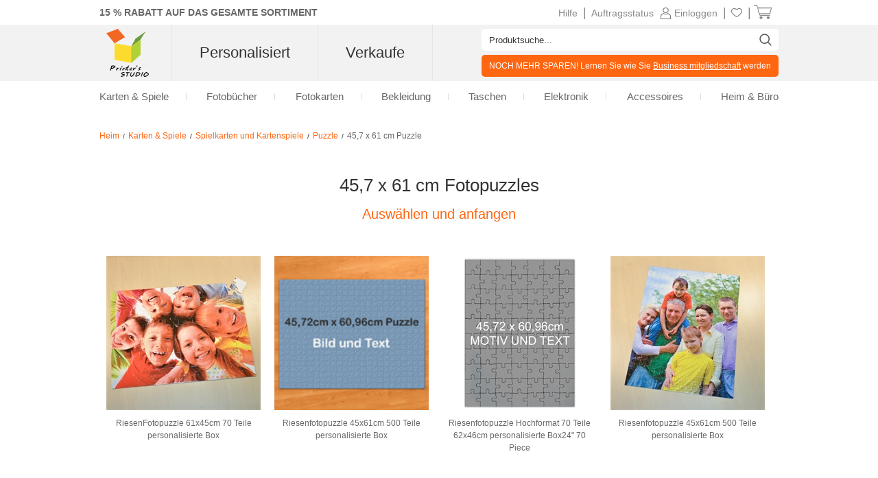

--- FILE ---
content_type: text/html
request_url: https://www.printerstudio.de/fotogeschenke/personalisierte-fotopuzzles-18x24.html
body_size: 10011
content:
<!DOCTYPE html PUBLIC "-//W3C//DTD XHTML 1.0 Transitional//EN" "http://www.w3.org/TR/xhtml1/DTD/xhtml1-transitional.dtd">
<html xmlns="http://www.w3.org/1999/xhtml" lang="de">
<head>
    <title>Groß Fotopuzzle bis zu 500 Teile selbst gestalten mit Ihr Foto</title>
    <meta name="keywords" content="Fotos als Puzzle, fotopuzzle selber machen, fotopuzzle selbst gestalten, Hochzeit fotopuzzle, Event Geschenk als puzzle" />
    <meta name="description" content="Groß Fotopuzzle ab €12,99 bei printerstudio.de. Groß Fotopuzzle mit 70 und 500 Teilen" />
    <meta name="robots" content="index, follow" />
    <meta http-equiv="content-language" content="de" />
    <link rel="stylesheet" type="text/css" href="../css/main.css?v20260002260120" />
    <script type='text/javascript' language='javascript' src='https://www.printerstudio.de/js/jquery-3.6.0.min.js'></script>
<script type='text/javascript' language='javascript' src='https://www.printerstudio.de/js/jquery.json-2.6.0.min.js'></script>
<script type='text/javascript' language='javascript' src='https://www.printerstudio.de/js/jquery.cookie.js'></script>
<script type='text/javascript' language='javascript' src='https://www.printerstudio.de/js/qp_shared.js?v20260002260120'></script>
<script type='text/javascript' language='javascript' src='https://www.printerstudio.de/js/dn_popup.js?v20260002260120'></script>
<script type='text/javascript' language='javascript' src='https://www.printerstudio.de/js/publish.js?v20260002260120'></script>
<script type='text/javascript' language='javascript' src='https://www.printerstudio.de/js/loginstatus.js?v20260002260120'></script>
<script type='text/javascript' language='javascript' src='https://www.google.com/jsapi?key=AIzaSyBdd25gAB1vtBAJNuzcuIRzXfNzRSoLVFE'></script>
<script type='text/javascript' language='javascript' src='https://www.printerstudio.de/js/currency.js?v20260002260120'></script>
<script type='text/javascript' language='javascript' src='https://www.printerstudio.de/products/common/js/pub_preview_animationcard.js?v20260002260120'></script>
    <script type="text/javascript">
        $('document').ready(function () { oPublish.renderProductSizeBanner(); });
    </script>
</head>
<body>
    <div id="divPage">
        <div id="div_content">
            <div id="divContent">
                <div class="cframe">
                    <div class="cf_right">
                        <div id="main_content">
                            <div class="titleNavigateBox">
    <a class="titleNavigateLink" href="https://www.printerstudio.de"><span class="titleNavigateName">Heim</span></a><span class="titleNavigatePointer">/</span><a class="titleNavigateLink" href="https://www.printerstudio.de/fotogeschenke/personalisierte-puzzles-und-spiele.html"><span class="titleNavigateName">Karten & Spiele</span></a><span class="titleNavigatePointer">/</span><a class="titleNavigateLink" href="https://www.printerstudio.de/fotogeschenke/personalisierte-spielkarten-kartenspiele.html"><span class="titleNavigateName">Spielkarten und Kartenspiele</span></a><span class="titleNavigatePointer">/</span><a class="titleNavigateLink" href="https://www.printerstudio.de/fotogeschenke/individuelle-foto-puzzles.html"><span class="titleNavigateName">Puzzle</span></a><span class="titleNavigatePointer">/</span><span class="titleNavigateCurrentName">45,7 x 61 cm Puzzle</span>
</div>
                            <div itemscope="itemscope" itemtype="http://schema.org/Product">
                                <div class="catIntroBanner" id="divProductSizeBannerBox" productSizeBannerNo=""></div>
                                <h1 class="textCenter" itemprop="name">45,7 x 61 cm Fotopuzzles</h1>
                                <h3 class="textCenter">Auswählen und anfangen</h3>
                                <br />
                                <div id="div_AllProductListPagePromotion" productType="PUZZLE" publishKey="@AllProductListPagePromotion" style="display: none"></div>
                                <div id="divProducts">
</div>
                                <div class="mc_photobox" onmousemove="oPublish.photobox_onmousemove(event);"><div class="mcpb_item"><p class="photo"><a href="https://www.printerstudio.de/machen/riesen-fotopuzzle-riesenfotopuzzle-61x45cm-70-teile-personalisierte-box.html"><img src="https://cd2.printerstudio.de/AttachFiles/WebsiteImages/Product_Items/FI_6145.jpg" alt="RiesenFotopuzzle 61x45cm 70 Teile personalisierte Box" width="225" height="225" ></a><a class="favorite_item" id="chk_fav_FI_6145" favoriteStatus="N" onclick="oPublish.btn_favorite_onclick('FI_6145', '09FC577D43C661A6');"></a></p><p class="desc">RiesenFotopuzzle 61x45cm 70 Teile personalisierte Box</p><p class="price_new" style="display:none">€34,80</p></div><div class="mcpb_item"><p class="photo"><a href="https://www.printerstudio.de/machen/riesenfotopuzzle-62-46cm-500-teile-personalisierte-box.html"><img src="https://cd2.printerstudio.de/AttachFiles/WebsiteImages/Product_Items/FI_6148.jpg" alt="Riesenfotopuzzle 45x61cm 500 Teile personalisierte Box" width="225" height="225" ></a><a class="favorite_item" id="chk_fav_FI_6148" favoriteStatus="N" onclick="oPublish.btn_favorite_onclick('FI_6148', 'A6BFDF9B95BC6AC2');"></a></p><p class="desc">Riesenfotopuzzle 45x61cm 500 Teile personalisierte Box</p><p class="price_new" style="display:none">€33,70</p></div><div class="mcpb_item"><p class="photo"><a href="https://www.printerstudio.de/machen/riesenfotopuzzle-hochformat-70-teile-62x46cm-personalisierte-box.html"><img src="https://cd2.printerstudio.de/AttachFiles/WebsiteImages/Product_Items/FI_6153.jpg" alt="Riesenfotopuzzle Hochformat 70 Teile 62x46cm personalisierte Box24" 70 Piece" width="225" height="225" ></a><a class="favorite_item" id="chk_fav_FI_6153" favoriteStatus="N" onclick="oPublish.btn_favorite_onclick('FI_6153', '0E11F4F602B61C1F');"></a></p><p class="desc">Riesenfotopuzzle Hochformat 70 Teile 62x46cm personalisierte Box24" 70 Piece</p><p class="price_new" style="display:none">€34,80</p></div><div class="mcpb_item"><p class="photo"><a href="https://www.printerstudio.de/machen/riesenfotopuzzle-46x62cm-500-teile-personalisierte-box.html"><img src="https://cd2.printerstudio.de/AttachFiles/WebsiteImages/Product_Items/FI_6151.jpg" alt="Riesenfotopuzzle 45x61cm 500 Teile personalisierte Box" width="225" height="225" ></a><a class="favorite_item" id="chk_fav_FI_6151" favoriteStatus="N" onclick="oPublish.btn_favorite_onclick('FI_6151', 'F429AB17F1EC9182');"></a></p><p class="desc">Riesenfotopuzzle 45x61cm 500 Teile personalisierte Box</p><p class="price_new" style="display:none">€33,70</p></div><div class="vspace20"></div><div class="mcpb_item"><p class="photo"><a href="https://www.printerstudio.de/machen/riesenfotopuzzle-selbstgestalten-46x62cm-70-teile.html"><img src="https://cd2.printerstudio.de/AttachFiles/WebsiteImages/Product_Items/FI_6150.jpg" alt="Riesenfotopuzzle selbstgestalten 46x62cm 70 Teile" width="225" height="225" ></a><a class="favorite_item" id="chk_fav_FI_6150" favoriteStatus="N" onclick="oPublish.btn_favorite_onclick('FI_6150', 'C376D7CD8D9883A6');"></a></p><p class="desc">Riesenfotopuzzle selbstgestalten 46x62cm 70 Teile</p><p class="price_new" style="display:none">€34,80</p></div><div class="mcpb_item"><p class="photo"><a href="https://www.printerstudio.de/machen/personalisiertes-riesenpuzzle-querformat-46x62cm-500-teile.html"><img src="https://cd2.printerstudio.de/AttachFiles/WebsiteImages/Product_Items/FI_6149.jpg" alt="Personalisiertes Riesenpuzzle Querformat 46x62cm 500 Teile" width="225" height="225" ></a><a class="favorite_item" id="chk_fav_FI_6149" favoriteStatus="N" onclick="oPublish.btn_favorite_onclick('FI_6149', '1F5E7F1C625CCF06');"></a></p><p class="desc">Personalisiertes Riesenpuzzle Querformat 46x62cm 500 Teile</p><p class="price_new" style="display:none">€33,70</p></div><div class="mcpb_item"><p class="photo"><a href="https://www.printerstudio.de/machen/personalisiertes-riesenfotopuzzle-hochformat-62x46cm-70-teile-personalisierte-schachtel.html"><img src="https://cd2.printerstudio.de/AttachFiles/WebsiteImages/Product_Items/FI_6154.jpg" alt="Personalisiertes Riesenfotopuzzle Hochformat 62x46cm 70 Teile personalisierte Schachtel" width="225" height="225" ></a><a class="favorite_item" id="chk_fav_FI_6154" favoriteStatus="N" onclick="oPublish.btn_favorite_onclick('FI_6154', 'FD9FF4E3181D83D8');"></a></p><p class="desc">Personalisiertes Riesenfotopuzzle Hochformat 62x46cm 70 Teile personalisierte Schachtel</p><p class="price_new" style="display:none">€35,90</p></div><div class="mcpb_item"><p class="photo"><a href="https://www.printerstudio.de/machen/personalisiertes-riesenpuzzle-hochformat-46x62cm-500-teile.html"><img src="https://cd2.printerstudio.de/AttachFiles/WebsiteImages/Product_Items/FI_6152.jpg" alt="Personalisiertes Riesenpuzzle Hochformat 46x62cm 500 Teile" width="225" height="225" ></a><a class="favorite_item" id="chk_fav_FI_6152" favoriteStatus="N" onclick="oPublish.btn_favorite_onclick('FI_6152', '53DBAFFD325A773D');"></a></p><p class="desc">Personalisiertes Riesenpuzzle Hochformat 46x62cm 500 Teile</p><p class="price_new" style="display:none">€34,80</p></div><div class="vspace20"></div></div>
                                <div class="clear">&nbsp;</div>
                                <h3>Oder wählen Sie aus unseren kategorisierten Designs, um mit der Personalisierung anzufangen:</h3>
                                <div class="mc_photobox" onmousemove="oPublish.photobox_onmousemove(event);"><div class="mcpb_item"><p class="photo"><a href="https://www.printerstudio.de/fotogeschenke/foto-puzzles-4191x3048-cm-kinder-foto-puzzle-spiele-18x24.html"><img src="https://cd2.printerstudio.de/AttachFiles/WebsiteImages/Product_Items/FI_6145.jpg" alt="RiesenFotopuzzle 61x45cm 70 Teile personalisierte Box" width="225" height="225" ></a></p><p class="desc">Kinder-Puzzle</p><p class="total">(Gesamt: 1 artikel)</p></div><div class="mcpb_item"><p class="photo"><a href="https://www.printerstudio.de/fotogeschenke/foto-puzzles-4191x3048-cm-personalisierte-hochzeits-geschenke-18x24.html"><img src="https://cd2.printerstudio.de/AttachFiles/WebsiteImages/Product_Items/FI_6148.jpg" alt="Riesenfotopuzzle 45x61cm 500 Teile personalisierte Box" width="225" height="225" ></a></p><p class="desc">Hochzeit</p><p class="total">(Gesamt: 6 artikel)</p></div><div class="mcpb_item"><p class="photo"><a href="https://www.printerstudio.de/fotogeschenke/foto-puzzles-4191x3048-cm-personalisierte-sommer-urlaubs-geschenke-18x24.html"><img src="https://cd2.printerstudio.de/AttachFiles/WebsiteImages/Product_Items/FI_6151.jpg" alt="Riesenfotopuzzle 45x61cm 500 Teile personalisierte Box" width="225" height="225" ></a></p><p class="desc">Sommer-Erinnerungen</p><p class="total">(Gesamt: 1 artikel)</p></div><div class="mcpb_item"><p class="photo"><a href="https://www.printerstudio.de/fotogeschenke/foto-puzzles-4191x3048-cm-personalisierte-erntedankfest-geschenke-18x24.html"><img src="https://cd2.printerstudio.de/AttachFiles/WebsiteImages/Product_Items/FI_6153.jpg" alt="Riesenfotopuzzle Hochformat 70 Teile 62x46cm personalisierte Box24" 70 Piece" width="225" height="225" ></a></p><p class="desc">Erntedankfest</p><p class="total">(Gesamt: 6 artikel)</p></div></div><br><br />
                                <div id="divSellCategoryBox" class="sellcategorybox" style="display: none" productType="80C03E812BFF27DE" sizeWidth="F302B5B938BAE32F" sizeHeight="7E323FE1BC4DB669"></div><br />
                                <h2>500 Teile Puzzle für Profis, 70 Teile für Kinder</h2>
                                <p>Die Faszination des Puzzelns verbindet die stille Suche nach dem passenden Teil mit der Konzentration auf das Ganze. 500 Teile sind schon eine große Aufgabe, die es zu lösen gilt. Personalisierte Puzzles erhöhen diese Faszination noch, indem Sie Motive bieten, die wir selbst geschaffen, ausgewählt und gestaltet haben. Geduld, ein gutes Gedächnis und ein Gefühl für Formen und Farben zeigen, wer hier der Puzzlemeister ist. Für Kinder sind bereits 70 Teile eine Herausforderung. 
<p>Machen Sie sich selbst und anderen eine große Freude mit einem Motiv, das Ihnen zusagt. Schaffen Sie für Ihre Kinder eine Aufgabe, die fasziniert, beschäftigt und die immer zu einem schönen Ergebnis führt. Die technische Seite ist denkbar einfach. Folgen Sie einfach dem Menü des Online Puzzle-Designers. Alles online, alles einfach! </p></p>
                                <h2>Personalisierte Puzzlesets im Format 45,7 x 61 cm umfassen:</h2>
                                <ul>
                                    <li>Größe: 45,7 x 61 cm</li>
                                    <li>Anzahl der Teile: 70 / 252 / 500 Teile</li>
                                    <li class="listsub">
                                        Stärke:
                                        <ul>
                                            <li>70 Teile: Ca. 0,3 cm</li>
                                            <li>252 / 500 Teile: Ca. 0,2 cm</li>
                                        </ul>
                                    </li>
                                    <li>Material: Stabiler Karton, laminiert und glänzende Oberfläche</li>
                                    <li class="listsub">
                                        Verpackungsoptionen:
                                        <ul>
                                            <li>Kunststofftasche ohne Schachtel</li>
                                            <li>
                                                Standardbox Optionen:
                                                <ol>
                                                    <li>Personalisierte Verpackung - bedruckt mit dem selben Motiv wie das Puzzle</li>
                                                    <li>Einfache Schachtel</li>
                                                    <li>Personalisierte Schachtel - Ihr eigenes Design auf den Steiten und Deckel</li>
                                                </ol>
                                            </li>
                                            <li>
                                                Blechschachtel Optionen:
                                                <ol>
                                                    <li>Blechbüchse mit Motiv - bedruckt mit demselbsen Motiv wie das Puzzle</li>
                                                    <li>Einfache Blechbüchse</li>
                                                    <li>Personalisierte Blechbüchse - Wählen Sie ein anderes Motiv als das des Puzzles</li>
                                                </ol>
                                            </li>
                                        </ul>
                                    </li>
                                    <li class="listsub">
                                        Standardgröße der Box:
                                        <ul>
                                            <li>70 Teile: 25,1 x 18,7 x 4,5 cm</li>
                                            <li>252 / 500 Teile: 23,5 x 17,2 x 4,5 cm</li>
                                        </ul>
                                    </li>
                                    <li>Größe der Blechdose: 24,1 x 19,1 x 8,6 cm</li>
                                    <li>Versand in Schachtel, nicht zusammengesetzt.<br /><img src="../images/site/warning_puzzle.gif" height="50" width="250" alt="warnung" align="left" /></li>
                                </ul>
                                <div class="clear"></div>
                                <script type='text/javascript'> function showtc(coupon) { $('#tc' + coupon).slideToggle('fast', function () { }); } </script>
<script type="text/javascript" language="javascript">
  function labnolIframe(div) {
    var iframe = document.createElement('iframe');
    iframe.setAttribute(
      'src',
      'https://www.youtube.com/embed/' + div.dataset.id + '?autoplay=1&rel=0'
    );
    iframe.setAttribute('frameborder', '0');
    iframe.setAttribute('allowfullscreen', '1');
    iframe.setAttribute(
      'allow',
      'accelerometer; autoplay; encrypted-media; gyroscope; picture-in-picture'
    );
    div.parentNode.replaceChild(iframe, div);
  }

  function initYouTubeVideos() {
    var playerElements = document.getElementsByClassName('youtube-player');
    for (var n = 0; n < playerElements.length; n++) {
      var videoId = playerElements[n].dataset.id;
      var div = document.createElement('div');
      div.setAttribute('data-id', videoId);
      var thumbNode = document.createElement('img');
      thumbNode.src = '//i.ytimg.com/vi/ID/hq720.jpg'.replace(
        'ID',
        videoId
      );
      div.appendChild(thumbNode);
      var playButton = document.createElement('div');
      playButton.setAttribute('class', 'play');
      div.appendChild(playButton);
      div.onclick = function () {
        labnolIframe(this);
      };
      playerElements[n].appendChild(div);
    }
  }

  document.addEventListener('DOMContentLoaded', initYouTubeVideos);
</script> <script type='text/javascript' language='javascript'>oPublish.readyRender();oPublish.renderProductPageAnimation();$(document).ready(function(){oPublish.onload();oLoginStatus.requestHandle();});</script>
                                <div itemprop="offers" itemscope="itemscope" itemtype="https://schema.org/Offer">
                                    <span style="display: none;"><link itemprop="availability" href="https://schema.org/InStock" />Vorrätig</span>
                                    <meta itemprop="priceCurrency" content="EUR" />
                                    <div itemprop="price" id="div_pronewprice" style="display: none;">28.30</div>
                                </div>
                            </div>
                        </div>
                    </div>
                </div>
            </div>
        </div>
        <div id="div_footer"><div id="footer_top">
    <div class="shareWrap">
        <div class="emailbox">
            <div class="joinUsWrap">
                <span>Angebote via Email</span>
                <input id="txt_email_offers" type="text" maxlength="50" onfocus="value=''" value="Geben sie ihre E-Mailadresse ein..." />
                <input id="btn_email_offers" type="button" value="Übertragen" onclick="oGlobalF.requestHandle();" />
            </div>
            <p class="clear">Geben Sie Ihre Email-Adresse ein und Sie erhalten einen € 5,00 Gutschein, Mindestbestellwert: € 15,00+*</p>
        </div>
        <div class="socialWrap">
            <p>In Verbindung bleiben</p>
            <ul>
                <li>
                    <a class="socialIcon" href="https://www.facebook.com/PrinterstudioD/">
                        <img alt="Facebook-Symbol" class="imageWrap" src="https://www.printerstudio.de/images/site/Facebook_edm.png" title="Facebook-Symbol" border="0" width="40">
                    </a>
                </li>
                <li>
                    <a class="socialIcon" href="https://www.instagram.com/printerstudio.de/">
                        <img alt="Instagram-Symbol" class="imageWrap" src="https://www.printerstudio.de/images/site/Instagram.png" title="Instagram-Symbol" border="0" width="40">
                    </a>
                </li>
                <li>
                    <a class="socialIcon" href="https://twitter.com/printerstudioD">
                        <img alt="Twitter-Symbol" class="imageWrap" src="https://www.printerstudio.de/images/site/twitter-icon.png" title="Twitter-Symbol" border="0" width="40">
                    </a>
                </li>
                <li>
                    <a class="socialIcon" href="https://www.youtube.com/channel/UC4IxhuOiF7Dsf51Qu9eVhsA">
                        <img alt="Youtube-Symbol" class="imageWrap" src="https://www.printerstudio.de/images/site/Youtube_edm.png" title="Youtube-Symbol" border="0" width="40">
                    </a>
                </li>
            </ul>
        </div>
        <span class="clear"></span>
    </div>
    <div class="ft_menu_Wrap">
        <div class="ft_menu">
            <p>Kundendienst</p>
            <ol>
                <li><a class="white11" href="https://www.printerstudio.de/hilfe.aspx">Hilfe - finden Sie hier</a></li>
                <li><a class="white11" href="https://www.printerstudio.de/kontakt.aspx">So erreichen Sie uns</a></li>
                <li><a class="white11" href="https://www.printerstudio.de/account/acc_orders.aspx">Auftragsübersicht</a></li>
                <li><a class="white11" href="https://www.printerstudio.de/treuepunkte.aspx">Gutschriften</a></li>
                <li><a class="white11" href="https://www.printerstudio.de/versand.aspx">Versand und Lieferung</a></li>
                <li><a class="white11" href="https://www.printerstudio.de/garantie.aspx">Garantie & Rückgabe</a></li>
                <li><a class="white11" href="https://www.printerstudio.de/coupons.aspx">Gutscheine</a></li>
            </ol>
        </div>
        <div class="ft_menu">
            <p>Unsere Firma</p>
            <ol>
                <li><a class="white11" href="https://www.printerstudio.de/ueber-uns.aspx">Über uns</a></li>
                <li><a class="white11" href="https://www.printerstudio.de/personalisierte-foto-geschenke.aspx">Unsere Produkte</a></li>
                <li><a class="white11" href="https://www.printerstudio.de/agbs.aspx">AGBs</a></li>
                <li><a class="white11" href="https://www.printerstudio.de/privatsphaere.aspx">Datenschutzrichtlinien</a></li>
                <li><a class="white11" href="https://www.printerstudio.de/uebersicht.aspx">Übersicht</a></li>
                <li><a class="white11" href="https://www.printerstudio.de/forms/mail-freund.aspx">Empfehlen Sie uns weiter</a></li>
                <li><a class="white11" href="https://www.printerstudio.de/impressum.aspx">Impressum</a></li>
                <li><a class="white11" href="https://www.printerstudio.de/widerrufsrecht.aspx">Widerrufsrecht</a></li>
                <li><a class="white11" href="https://www.printerstudio.de/blog/home.aspx">Blog</a></li>
            </ol>
        </div>
        <div class="ft_menu">
            <p>Ihr Design</p>
            <ol>
                <li><a class="white11" href="https://www.printerstudio.de/fotogeschenke/personalisierte-puzzles-und-spiele.html">Karten & Spiele</a></li>
                <li><a class="white11" href="https://www.printerstudio.de/fotogeschenke/fotobuch.html">Fotobücher</a></li>
                <li><a class="white11" href="https://www.printerstudio.de/fotogeschenke/fotogrusskarten.html">Fotokarten</a></li>
                <li><a class="white11" href="https://www.printerstudio.de/fotogeschenke/personalisierte-bekleidung.html">Bekleidung</a></li>
                <li><a class="white11" href="https://www.printerstudio.de/fotogeschenke/personalisierte-taschen-accessoires.html">Taschen</a></li>
                <li><a class="white11" href="https://www.printerstudio.de/fotogeschenke/personalisierte-elektronische-helfer.html">Elektronik</a></li>
                <li><a class="white11" href="https://www.printerstudio.de/fotogeschenke/personalisierte-accessoires-dekoration.html">Accessoires</a></li>
                <li><a class="white11" href="https://www.printerstudio.de/fotogeschenke/personalisierte-wohnkultur.html">Heim & Büro</a></li>
            </ol>
        </div>
        <div class="ft_menu">
            <p>Verdienen Sie mit uns</p>
            <ol>
                <li><a class="white11" href="https://www.printerstudio.de/business-programm.aspx">BusinessProgram</a></li>
                <li><a class="white11" href="https://www.printerstudio.de/sell.aspx">Verkaufe dein Design</a></li>
            </ol>
        </div>
    </div>
    <div class="paymentWrap">
        <div class="weAcceptWrap">
            <p>Wir akzeptieren</p>
            <div class="visa">&nbsp;</div>
            <div class="visa2">&nbsp;</div>
        </div>
        <div class="footer_country">
            <p>Partner Links</p>
            <ul>
                <li id="de">
                    <div></div><a class="white11" href="https://www.printerstudio.de">Deutschland</a>
                </li>
                <li id="us">
                    <div></div><a class="white11" href="https://www.printerstudio.com" target="_blank">USA & Weltweit</a>
                </li>
                <li id="ca">
                    <div></div><a class="white11" href="https://www.printerstudio.ca" target="_blank">Kanada</a>
                </li>
                <li id="uk">
                    <div></div><a class="white11" href="https://www.printerstudio.co.uk/" target="_blank">Vereinigtes Königreich</a>
                </li>
                <li id="es">
                    <div></div><a class="white11" href="https://www.printerstudio.es" target="_blank">Spanien</a>
                </li>
                <li id="fr">
                    <div></div><a class="white11" href="https://www.printerstudio.fr" target="_blank">Frankreich</a>
                </li>
            </ul>
        </div>
        <span class="clear"></span>
    </div>
    <div class="copyright">Gesamter Inhalt urheberrechtlich geschützt &copy; 2025, PrinterStudio.de</div>
</div>
<div id="divAcceptCookiePolicy" class="cookie-policy">
    <p>
        <b>Cookies</b>: PrinterStudio.de und Drittparteien nutzen Cookies zur Verbesserung von Browser und Darstellung der Inhalte.
        <a onclick="window.open('https://www.printerstudio.de/cookie_policy.html', 'cookiepolicy', 'toolbar=no,location=no,directories=no,status=no,menubar=no,resizable=no,copyhistory=no,scrollbars=yes,width=800,height=600'); return false" href="#">Cooky Policy Bestimmungen</a>
    </p>
    <p>
        <a id="btn_reject" onclick="rejectCookiePolicy()">Ablehnen</a>
        <a id="btn_accept" onclick="acceptCookiePolicy()">Annehmen</a>
    </p>
</div>
<div id="divJqueryBox" style="display: none"></div>
<script type="text/javascript">
    if (!window.jQuery) { qp_shared.jsObject.loadFile(document.getElementById("divJqueryBox"), "https://www.printerstudio.de/js/jquery-3.6.0.min.js") }
</script>
<script type="text/javascript" src="https://www.printerstudio.de/js/jquery.cookie.js"></script>
<script>
    function acceptCookiePolicy() { $.cookie("__deplpy", "Y", { expires: 365, path: "/", domain: document.domain }); var oDivCookiePolicy = document.getElementById("divAcceptCookiePolicy"); if (oDivCookiePolicy) { oDivCookiePolicy.style.display = "none" } };
    function rejectCookiePolicy() { $.cookie("__deplpy", "N", { expires: 365, path: "/", domain: document.domain }); var oDivCookiePolicy = document.getElementById("divAcceptCookiePolicy"); if (oDivCookiePolicy) { oDivCookiePolicy.style.display = "none" } };
    setTimeout(function loadCookiePolicy() { var oDivCookiePolicy = document.getElementById("divAcceptCookiePolicy"); if (oDivCookiePolicy) { var cookiePolicy = $.cookie("__deplpy"); oDivCookiePolicy.style.display = (cookiePolicy != null && cookiePolicy != "") ? "none" : "block" } }, 5);
</script></div>
    </div>
    <div id="div_header"><meta content="width=device-width, initial-scale=1.0, maximum-scale=1.0, user-scalable=0" name="viewport" />
<meta name="theme-color" content="#b1d138">
<script type="text/javascript" src="https://accounts.google.com/gsi/client" async defer></script>
<div id="header_promo_bar">
    <div class="hrtbox" id="pc-divHeaderTopBar">
        <div class="hrbbox"><b><a id="header_promo_textlink" href="https://www.printerstudio.de/pops/promotion.aspx" rel="nofollow" target="promo" style="font-weight:bold;" onclick="return window.open('','promo','toolbar=no,width=620,height=550,location=no,directories=no,status=no,menubar=no,resizable=no,left=' (screen.availWidth-620)/2 ',top=' (screen.availHeight-550)/2 ',copyhistory=no,scrollbars=yes')">15 % RABATT AUF DAS GESAMTE SORTIMENT</a></b></div>
        <div class="hrtbox_comp"><div class="btn_cart"></div><a class="grey11" id="lnkCartItemCount" href="https://www.printerstudio.de/cart/cart.aspx"><span class="cart_icon"><img src="https://www.printerstudio.de/images/system/cart.png"/></span>&nbsp;</a></div><div class="hrtbox_comp"><div class="btn_favorite"><a class="grey11" href="https://www.printerstudio.de/account/favorites.aspx"><span class="header_fav_bar_icon"><img alt="fav" src="https://www.printerstudio.de/images/system/icon-fav-header.png" /></span></a></div> | </div><div id="divloginbox" class="hrtbox_comp"><div class="btn_user"></div><a class="grey11" href="https://www.printerstudio.de/login.aspx"><span class="header_promo_bar_icon"><img src="https://www.printerstudio.de/images/system/member.png" alt=""></span><span>Einloggen</span></a> | </div><div id="divwishlistbox" class="hrtbox_comp"></div><div class="hrtbox_comp"><div class="btn_order"></div><a class="grey11" id="lnkOrderStatusCount" href="https://www.printerstudio.de/account/acc_orders.aspx">Auftragsstatus</a></div>
        <div class="hrtbox_comp">
            <div class="btn_fav"></div>
            <a class="grey11" href="https://www.printerstudio.de/hilfe.aspx">Hilfe</a> |
        </div>
        <div class="clear"></div>
    </div>
    <div id="m-divHeaderTopBarBox" class="hrtbox" style="display: none">
        <div id="m-divNavBar"><div><div id ="m-navBarBtn"><a href="javascript:oMobileMenu.showMenu()"></a></div><div id="m-navListBox" style="display:none;"><div class="m-nav-list"><ul><li class="m-logo"><div class="headerleftbox"><a href="https://www.printerstudio.de"><img src="https://www.printerstudio.de/images/site/printerstudio_logo_60.png" alt="PrinterStudio"/></a></div><div class="m-menu-close"><a href="javascript:oMobileMenu.hiddMenu()">X</a></div></li><li class="txt_mobile_search"><div class="txt_top_search-wrap"><input id="txt_top_search" value="Suche" onfocus="value = ''" autocomplete="off"><img src="https://www.printerstudio.de/images/button/icon-menu-search.png" id="btn_top_search"></div></li><li><div class='bold'><a href='javascript:void(0)'>Personalisieren</a></div></li><li><div><a href="https://www.printerstudio.de/fotogeschenke/personalisierte-puzzles-und-spiele.html">Karten & Spiele</a></div></li><li><div><a href="https://www.printerstudio.de/fotogeschenke/fotogrusskarten.html">Fotokarten</a></div></li><li><div><a href="https://www.printerstudio.de/fotogeschenke/personalisierte-bekleidung.html">Bekleidung</a></div></li><li><div><a href="https://www.printerstudio.de/fotogeschenke/personalisierte-taschen-accessoires.html">Taschen</a></div></li><li><div><a href="https://www.printerstudio.de/fotogeschenke/personalisierte-elektronische-helfer.html">Elektronik</a></div></li><li><div><a href="https://www.printerstudio.de/fotogeschenke/personalisierte-wohnkultur.html">Heim & Büro</a></div></li><li><div><a href="https://www.printerstudio.de/fotogeschenke/personalisierte-accessoires-dekoration.html">Accessoires</a></div></li><li class="line"><div class="partition_line"></div></li><li><div class='bold'><a href="https://www.printerstudio.de/sell.aspx">Verkaufe</a></div></li><li class="line"><div class="partition_line"></div></li><li><div><a href="https://www.printerstudio.de/account/favorites.aspx"><span class="header_fav_bar_icon">Favoriten</span></a></div></li><li><div id="divMobilewishlistbox"></div></li><li><div><a id="lnkMobileOrderStatusCount" href="https://www.printerstudio.de/account/acc_orders.aspx">Auftragsstatus</a></div></li><li class="line"><div class="partition_line"></div></li><li><div><a href="https://www.printerstudio.de/shipping.aspx">Versand</a></div></li><li><div><a href="https://www.printerstudio.de/support/os.aspx">So erreichen Sie uns</a></div></li></ul></div ></div ></div ></div>
        <div class="hrtbox_comp"><div class="btn_cart"></div><a class="grey11" id="lnkMobileCartItemCount" href="https://www.printerstudio.de/cart/cart.aspx"><span class="cart_icon"><img src="https://www.printerstudio.de/images/system/cart.png"/></span>&nbsp;</a></div><div id="divMobileloginbox" class="hrtbox_comp"><div class="btn_user"></div><a class="grey11" href="https://www.printerstudio.de/login.aspx"><span class="header_promo_bar_icon"><img src="https://www.printerstudio.de/images/system/member.png" alt=""></span><span>Einloggen</span></a></div>
    </div>
</div>
<div class="headerwrap pc-headerwrap">
    <div class="header_body_bar">
        <div class="headerrightbox">
            <div id="headerRightBoxContent">
                <div class="headerleftbox"><a href="https://www.printerstudio.de"><img src="https://www.printerstudio.de/images/site/printerstudio_logo_60.png" height="70" alt="Printers Studio" /></a></div>
                <div id="headerMenuBox">
                    <div id="headerTopMenu">
                        <ul id="nav">
                            <li id="headerTopMenuList">
                                <b class=""><a id="headerTopMenuLink" href="https://www.printerstudio.de">Personalisiert</a></b>
                                <div class="headerTopMenuListWrap">
                                    <ul class="navcol">
                                        <li class="title"><a href="https://www.printerstudio.de/fotogeschenke/personalisierte-puzzles-und-spiele.html">Karten & Spiele</a></li>
                                        <li><a href="https://www.printerstudio.de/fotogeschenke/personalisierte-spielkarten.html">Spielkarten</a></li>
                                        <li><a href="https://www.printerstudio.de/fotogeschenke/spielkarten-unbedruckt.html">Selbstgestaltete Karten</a></li>
                                        <li><a href="https://www.printerstudio.de/fotogeschenke/spielkartenzubehor.html">Zubehör Spielkarten</a></li>
                                        <li><a href="https://www.printerstudio.de/fotogeschenke/individuelle-foto-puzzles.html">Puzzles</a></li>
                                        <li><a href="https://www.printerstudio.de/fotogeschenke/personalisiertes-holzpuzzle.html">Holzpuzzle</a></li>
                                        <li><a href="https://www.printerstudio.de/fotogeschenke/personalisierte-baby-memo-spiele.html">Memo Foto Spiel</a></li>
                                        <li><a href="https://www.printerstudio.de/fotogeschenke/personalisierte-domino-spiele.html">Kinder Domino</a></li>
                                        <li><a href="https://www.printerstudio.de/fotogeschenke/sammelkarten.html">Sammelkarten</a></li>
                                        <li><a href="https://www.printerstudio.de/fotogeschenke/personalisierte-spielmatte.html">Spielmatte</a></li>
                                        <li><a href="https://www.printerstudio.de/fotogeschenke/personalisierte-chips.html">Chips</a></li>
                                        <li class="title"><a href="https://www.printerstudio.de/fotogeschenke/personalisiertes-fotobuch.html">Buch</a></li>
                                        <li><a href="https://www.printerstudio.de/fotogeschenke/personalisiertes-fotobuch.html">Fotobücher</a></li>
                                    </ul>
                                    <ul class="navcol">
                                        <li class="title"><a href="https://www.printerstudio.de/fotogeschenke/fotogrusskarten.html">Fotokarten</a></li>
                                        <li><a href="https://www.printerstudio.de/fotogeschenke/personalisierte-gruss-karten.html">Geklappte Grußkarten</a></li>
                                        <li><a href="https://www.printerstudio.de/fotogeschenke/fotoeinladungskarten.html">Einfache Grußkarte</a></li>
                                        <li><a href="https://www.printerstudio.de/fotogeschenke/foto-animierte-karte.html">Animierte Fotokarten</a></li>
                                        <li><a href="https://www.printerstudio.de/fotogeschenke/3d-kippkarte.html">3D Karten</a></li>
                                        <li class="title"><a href="https://www.printerstudio.de/fotogeschenke/personalisierte-bekleidung.html">Bekleidung</a></li>
                                        <li><a href="https://www.printerstudio.de/fotogeschenke/personalisiertes-t-shirt.html">Tshirts</a></li>
                                        <li><a href="https://www.printerstudio.de/fotogeschenke/personalisierte-sweatshirts.html">Sweatshirts</a></li>
                                        <li><a href="https://www.printerstudio.de/fotogeschenke/foto-hoody-personalisieren.html">Hoodie</a></li>
                                        <li><a href="https://www.printerstudio.de/fotogeschenke/tank-top.html">Tank Top</a></li>
                                        <li><a href="https://www.printerstudio.de/fotogeschenke/zehentrenner-strandsandalen-selbst-gestalten.html">Strandsandalen</a></li>
                                        <li><a href="https://www.printerstudio.de/fotogeschenke/personalisierter-hut.html">Hut</a></li>
                                        <li><a href="https://www.printerstudio.de/fotogeschenke/bandana.html">Bandana</a></li>
                                        <li><a href="https://www.printerstudio.de/fotogeschenke/personalisiertes-haarband.html">Haarband</a></li>
                                        <li><a href="https://www.printerstudio.de/fotogeschenke/personalized-embroidery-polo-shirt.html">Poloshirt</a></li>
                                        <li><a href="https://www.printerstudio.de/fotogeschenke/personalisierte-socken.html">Socken</a></li>
                                        <li><a href="https://www.printerstudio.de/fotogeschenke/selbst-gestalten-schlauchschal.html">Halswärmer</a></li>
                                    </ul>
                                    <ul class="navcol">
                                        <li class="title"><a href="https://www.printerstudio.de/fotogeschenke/personalisierte-taschen-accessoires.html">Taschen</a></li>
                                        <li><a href="https://www.printerstudio.de/fotogeschenke/einzigartige-ideen-personalisierte-leinwandtragetasche.html">Tragetasche</a></li>
                                        <li><a href="https://www.printerstudio.de/fotogeschenke/shopping-tasche.html">Shoppingtasche</a></li>
                                        <li><a href="https://www.printerstudio.de/fotogeschenke/foto-geldboerse-selbstgemacht.html">Geldbörse</a></li>
                                        <li><a href="https://www.printerstudio.de/fotogeschenke/personalisierte-kosmetiktasche.html">Kosmetiktasche</a></li>
                                        <li><a href="https://www.printerstudio.de/fotogeschenke/personalsierte-tasche-handgelenk.html">Clutch</a></li>
                                        <li><a href="https://www.printerstudio.de/fotogeschenke/personalisiertes-schulmappchen.html">Schulmäppchen</a></li>
                                        <li><a href="https://www.printerstudio.de/fotogeschenke/personaliserte-weintaschen.html">Weintaschen</a></li>
                                        <li><a href="https://www.printerstudio.de/fotogeschenke/kordelrucksack.html">Kordelrucksack</a></li>
                                        <li><a href="https://www.printerstudio.de/fotogeschenke/crossbodybag.html">Umhängetaschen</a></li>
                                        <li class="title"><a href="https://www.printerstudio.de/fotogeschenke/personalisierte-elektronische-helfer.html">Elektronik</a></li>
                                        <li><a href="https://www.printerstudio.de/fotogeschenke/selbstgemachte-taschen-fuers-mobile-buero.html">Laptop Sleeve</a></li>
                                        <li><a href="https://www.printerstudio.de/fotogeschenke/personalisierter-folio-case.html">iPad Folio Case</a></li>
                                        <li><a href="https://www.printerstudio.de/fotogeschenke/Gestalten-Sie-Ihren-eigenen-personalisierten-Kameragurt.html">Kameragurt</a></li>
                                    </ul>
                                    <i class="clear m-headercut"></i>
                                    <ul class="navcol">
                                        <li class="title"><a href="https://www.printerstudio.de/fotogeschenke/personalisierte-accessoires-dekoration.html">Accessoires</a></li>
                                        <li><a href="https://www.printerstudio.de/fotogeschenke/personalisierte-buttons.html">Anstecknadeln</a></li>
                                        <li><a href="https://www.printerstudio.de/fotogeschenke/personalisierter-schlusselring.html">Schlüsselring</a></li>
                                        <li><a href="https://www.printerstudio.de/fotogeschenke/personalisierter-taschenspiegel.html">Taschenspiegel</a></li>
                                        <li><a href="https://www.printerstudio.de/fotogeschenke/kofferschilder.html">Kofferschilder</a></li>
                                        <li><a href="https://www.printerstudio.de/fotogeschenke/personalisierte-sonnenbrillenband.html">Sonnenbrillenband</a></li>
                                        <li><a href="https://www.printerstudio.de/fotogeschenke/personalisertes-halskette.html">Halskette</a></li>
                                        <li><a href="https://www.printerstudio.de/fotogeschenke/personalisierte-hundemarke.html">Hundemarke</a></li>
                                        <li><a href="https://www.printerstudio.de/fotogeschenke/personalisierte-edelstahl-anhanger.html">Anhänger Hundemarke</a></li>
                                        <li><a href="https://www.printerstudio.de/fotogeschenke/herz-foto-blechdose.html">Herz Foto-Blechdose</a></li>
                                        <li><a href="https://www.printerstudio.de/fotogeschenke/personalisierte-kofferanhanger.html">Kofferanhänger</a></li>
                                        <li><a href="https://www.printerstudio.de/fotogeschenke/personalisierter-vorhangeschloss.html">Vorhängeschloss</a></li>
                                        <li><a href="https://www.printerstudio.de/fotogeschenke/personalisiertes-lederarmband.html">Lederarmband</a></li>
                                        <li><a href="https://www.printerstudio.de/fotogeschenke/lanyard.html">Lanyard</a></li>
                                    </ul>
                                    <ul class="navcol">
                                        <li class="title"><a href="https://www.printerstudio.de/fotogeschenke/personalisierte-wohnkultur.html">Heim & Büro</a></li>
                                        <li><a href="https://www.printerstudio.de/fotogeschenke/den-eigenen-kalender-gestalten.html">Fotokalender</a></li>
                                        <li><a href="https://www.printerstudio.de/fotogeschenke/foto-schuerze.html">Schürze</a></li>
                                        <li><a href="https://www.printerstudio.de/fotogeschenke/einzigartige-ideen-eisschrank-magnet.html">Fotomagnete</a></li>
                                        <li><a href="https://www.printerstudio.de/fotogeschenke/personalisierte-strumpfe.html">Strümpfe</a></li>
                                        <li><a href="https://www.printerstudio.de/fotogeschenke/personalisierte-fotowurfel.html">Fotowürfel</a></li>
                                        <li><a href="https://www.printerstudio.de/fotogeschenke/personalisierter-notizblock.html">Notizblock</a></li>
                                        <li><a href="https://www.printerstudio.de/fotogeschenke/home-sweet-home-deko-anhaenger-selbst-gestalten.html">Dekoanhänger</a></li>
                                        <li><a href="https://www.printerstudio.de/fotogeschenke/personalisierte-fotoposter.html">Poster</a></li>
                                        <li><a href="https://www.printerstudio.de/fotogeschenke/personalisierte-fusmatte.html">Fußmatte</a></li>
                                        <li><a href="https://www.printerstudio.de/fotogeschenke/personalisierte-uhr.html">Fotouhr</a></li>
                                        <li><a href="https://www.printerstudio.de/fotogeschenke/personalisierte-notizbuecher.html">Notizbuch</a></li>
                                        <li><a href="https://www.printerstudio.de/fotogeschenke/personalisierte-leinwand.html">Leinwand</a></li>
                                        <li><a href="https://www.printerstudio.de/fotogeschenke/einzigartige-ideen-fotoherz-aus-holz.html">Fotoherz aus Holz</a></li>
                                        <li><a href="https://www.printerstudio.de/fotogeschenke/Acrylbecher-mit-Logo-Design-Namen-Text-Gestalten.html">Acrylbecher</a></li>
                                    </ul>
                                    <ul class="navcol">
                                        <li class="title">&nbsp;</li>
                                        <li><a href="https://www.printerstudio.de/fotogeschenke/personalisierte-animierte-lesezeichen.html">Animierte Lesezeichen</a></li>
                                        <li><a href="https://www.printerstudio.de/fotogeschenke/foto-mauspad.html">Mauspads</a></li>
                                        <li><a href="https://www.printerstudio.de/fotogeschenke/kissen-kissenbezuge.html">Kissenbezug</a></li>
                                        <li><a href="https://www.printerstudio.de/fotogeschenke/flaschenkuehler-und-dosenkuehler-selbst-gestalten.html">Dosenkühler</a></li>
                                        <li><a href="https://www.printerstudio.de/fotogeschenke/personalisierte-bierdeckel.html">Bierdeckel</a></li>
                                        <li><a href="https://www.printerstudio.de/fotogeschenke/personalisierte-keramik-kachel.html">Kachel</a></li>
                                        <li><a href="https://www.printerstudio.de/fotogeschenke/personalisierte-platzdeckchen.html">Platzdeckchen</a></li>
                                        <li><a href="https://www.printerstudio.de/fotogeschenke/personalisierte-foto-wasserflasche.html">Wasserflaschen</a></li>
                                        <li><a href="https://www.printerstudio.de/fotogeschenke/personalisiertes-trinkglas.html">Trinkglas</a></li>
                                        <li><a href="https://www.printerstudio.de/fotogeschenke/personalisiertes-klemmbrett.html">Klemmbrett</a></li>
                                        <li><a href="https://www.printerstudio.de/fotogeschenke/wein-tags.html">Wein-Tags</a></li>
                                        <li><a href="https://www.printerstudio.de/fotogeschenke/personalisiertes-fotoglas-bunt-bedruckt.html">Fotoglas Bunt Bedruckt</a></li>
                                    </ul>
                                    <div id="divOccasions_Recipients">
                                        <div class="Occasions_Recipients_mid">
                                            <div class="Occasions_Recipients_sub">
                                                <h6 class="occasion_gifts_title">Kaufen nach Anlass</h6>
                                            </div>
                                            <ul class="sub_list">
                                                <li><a href="https://www.printerstudio.de/fotogeschenke/personalisierte-valentinstag-geschenke.html">Valentinstag (14.02.)</a></li>
                                                <li><a href="https://www.printerstudio.de/fotogeschenke/personalisierte-hochzeits-geschenke.html">Hochzeit</a></li>
                                                <li><a href="https://www.printerstudio.de/fotogeschenke/personalisierte-geschenke-fuer-die-taufe.html">Geburt</a></li>
                                            </ul>
                                            <div class="Occasions_Recipients_more"><a href="https://www.printerstudio.de/fotogeschenke/kaufen-nach-anlass.html">Mehr sehen &raquo;</a></div>
                                        </div>
                                        <div class="Occasions_Recipients_mid">
                                            <div class="Occasions_Recipients_sub">
                                                <h6 class="occasion_gifts_title">Geschenke für</h6>
                                            </div>
                                            <ul class="sub_list">
                                                <li><a href="https://www.printerstudio.de/fotogeschenke/personalisierte-geschenke-fuer-freunde.html">Freunde</a></li>
                                                <li><a href="https://www.printerstudio.de/fotogeschenke/personalisierte-werbegeschenke-fuer-kunden.html">Geschäftlich</a></li>
                                                <li><a href="https://www.printerstudio.de/fotogeschenke/gutschein.html">Gutschein</a></li>
                                            </ul>
                                            <div class="Occasions_Recipients_more"><a href="https://www.printerstudio.de/fotogeschenke/geschenke-fur.html">Mehr sehen &raquo;</a></div>
                                        </div>
                                        <div class="temporarybox" id="divtemporaryframe">
                                            <iframe frameborder="0" src="https://www.printerstudio.de/design/dn_temporary_top.aspx" scrolling="no" class="temporaryframe" id="ifm_temporary"></iframe>
                                        </div>
                                    </div>
                                </div>
                            </li>
                            <li id="header_sell">
                                <b><a href="https://www.printerstudio.de/sell.aspx">Verkaufe</a></b>
                                <div>
                                    <ul class="headerSell">
                                        <li class="pic"><img src="https://www.printerstudio.de/images/site/sell/design.jpg" width="240" height="145" /></li>
                                        <li class="selltxt">
                                            <i>Verkaufe</i>
                                            Mache Deine Ideen zu schönen Produkten. Verkaufe sie jetzt. Und verdiene damit. Es ist ganz einfach und problemlos.
                                            <a href="https://www.printerstudio.de/sell.aspx">Mehr erfahren &raquo;</a>
                                            <span class="btnsell"><a href="https://www.printerstudio.de/sell-your-design/sell-your-design.aspx">Beginne zu verkaufen</a></span>
                                        </li>
                                    </ul>
                                    <ul class="headerSell sec">
                                        <li class="pic"><img src="https://www.printerstudio.de/images/site/sell/shop1.jpg" width="240" height="145" /></li>
                                        <li class="selltxt">
                                            <i>Shop</i>
                                            Hier findest Du das passende Design und die Artwork. Für jedes Produkt. Kreiert von Deiner Design Community.
                                            <a href="https://www.printerstudio.de/sell.aspx">Mehr erfahren &raquo;</a>
                                            <span class="btnsell"><a href="https://www.printerstudio.de/sell-your-design/index.aspx">Jetzt bestellen</a></span>
                                        </li>
                                    </ul>
                                </div>
                            </li>
                        </ul>
                    </div>
                    <div id="headerSearchBox">
                        <input id="txt_top_search" maxlength="50" value="Produktsuche..." onfocus="value=''" />
                        <span id="btn_top_search"></span>
                        <div class="businessmemberbox" style="background-color:#FF6611;"><div id="#NormalNavigetionBox"><span>NOCH MEHR SPAREN! Lernen Sie wie Sie <a target="_blank" href="https://www.printerstudio.de/business-programm.aspx">Business mitgliedschaft</a> werden</span></div></div>
                    </div>
                </div>
            </div>
        </div>
    </div>
</div>
<div name='PublishWebsiteAnnounce' class='publish-website-announce'></div>
<ul id="secMenu">
    <li><a href="https://www.printerstudio.de/fotogeschenke/personalisierte-puzzles-und-spiele.html">Karten & Spiele</a></li>
    <li><a href="https://www.printerstudio.de/fotogeschenke/personalisiertes-fotobuch.html">Fotobücher</a></li>
    <li><a href="https://www.printerstudio.de/fotogeschenke/fotogrusskarten.html">Fotokarten</a></li>
    <li><a href="https://www.printerstudio.de/fotogeschenke/personalisierte-bekleidung.html">Bekleidung</a></li>
    <li><a href="https://www.printerstudio.de/fotogeschenke/personalisierte-taschen-accessoires.html">Taschen</a></li>
    <li><a href="https://www.printerstudio.de/fotogeschenke/personalisierte-elektronische-helfer.html">Elektronik</a></li>
    <li><a href="https://www.printerstudio.de/fotogeschenke/personalisierte-accessoires-dekoration.html">Accessoires</a></li>
    <li><a href="https://www.printerstudio.de/fotogeschenke/personalisierte-wohnkultur.html">Heim & Büro</a></li>
</ul>
<div class="headerwrap m-headerwrap" style="display:none;">
    <div class="header_body_bar">
        <div class="headerrightbox">
            <div id="headerRightBoxContent">
                <div class="headerleftbox"><a href="https://www.printerstudio.de"><img src="https://www.printerstudio.de/images/site/printerstudio_logo_60.png" height="70" alt="Printers Studio" /></a></div>
                <div id="headerMenuBox">
                    <div id="headerTopMenu">
                        <ul id="nav">
                            <li id="headerTopMenuList">
                                <b class=""><a id="headerTopMenuLink" href="https://www.printerstudio.de">Personalisiert</a></b>
                            </li>
                            <li id="header_sell">
                                <b><a href="https://www.printerstudio.de/sell.aspx">Verkaufe</a></b>
                            </li>
                        </ul>
                    </div>
                </div>
            </div>
        </div>
    </div>
</div>
<script type="text/javascript">
    var objPcHeader = document.getElementById("pc-divHeaderTopBar"); var objMobileHeader = document.getElementById("m-divHeaderTopBarBox"); if (objPcHeader != null && objMobileHeader != null) { if (qp_shared.checkIsMobile()) { objPcHeader.style.display = "none"; objMobileHeader.style.display = "block" } else { objPcHeader.style.display = "block"; objMobileHeader.style.display = "none" } }
</script>
<!-- Google tag (gtag.js) -->
<script async src="https://www.googletagmanager.com/gtag/js?id=G-ZS26GZ3164"></script>
<script>window.dataLayer = window.dataLayer || []; function gtag() { dataLayer.push(arguments); } gtag('js', new Date()); gtag('config', 'G-ZS26GZ3164');</script>
<div id="divJqueryBox1" style="display: none"></div>
<div id="divJqueryBox2" style="display: none"></div>
<script type="text/javascript">
    if (!window.jQuery) { qp_shared.jsObject.loadFile(document.getElementById("divJqueryBox1"), "https://www.printerstudio.de/js/jquery-3.6.0.min.js"); qp_shared.jsObject.loadFile(document.getElementById("divJqueryBox2"), "https://www.printerstudio.de/js/jquery.json-2.6.0.min.js") }
</script>
<script type="text/javascript" src="https://www.printerstudio.de/js/global_footer.js?v20260002260120"></script>
<script type="text/javascript">
    function btn_top_search_onclick() { var obj = document.getElementById("txt_top_search"); if (obj != null) { qp_shared.xssFilterObject("txt_top_search"); if (obj.value == "") { alert("Please type in something to search for"); obj.focus(); return } else { location.href = "https://www.printerstudio.de/search/search.aspx?ne=" + escape(obj.value) } } };
    document.getElementById("btn_top_search").onclick = function () { if (typeof (btn_top_search_onclick) == "function") { btn_top_search_onclick() } };
    document.onkeydown = function (e) { var ev = document.all ? window.event : e; if (ev.keyCode == 13) { if (document.activeElement.id == "txt_top_search") { if (typeof (btn_top_search_onclick) == "function") { btn_top_search_onclick() } } } }
    document.addEventListener("click", function (event) { try { if (qp_shared.checkIsMobile()) { var dom = document.getElementById("m-navListBox"); if (dom != null && dom.style.display == "block") { var x = event.clientX; var y = event.clientY; var domX1 = dom.offsetLeft; var domY1 = dom.offsetTop; var domX2 = dom.offsetLeft + dom.offsetWidth; var domY2 = dom.offsetTop + dom.offsetHeight; if (x < domX1 || x > domX2 || y < domY1 || y > domY2) { dom.style.display = "none"; event.preventDefault(); return false } } } } catch (e) { } });
</script>
<script type="text/javascript">
    $('#secMenu >li').hover(function () { $(this).find('.secMenu_div').animate({ opacity: 'show', height: 'show' }, 150) }, function () { $('.secMenu_div').stop(true, true).hide() }); try { qp_shared.googleLoginOnload() } catch (e) { }
</script>
<script src="https://www.printerstudio.de/js/qp_scrolltop.js?v20260002260120"></script>
<script src="https://www.printerstudio.de/js/dn_menu_mobile.js?v20260002260120"></script></div>
</body>
</html>